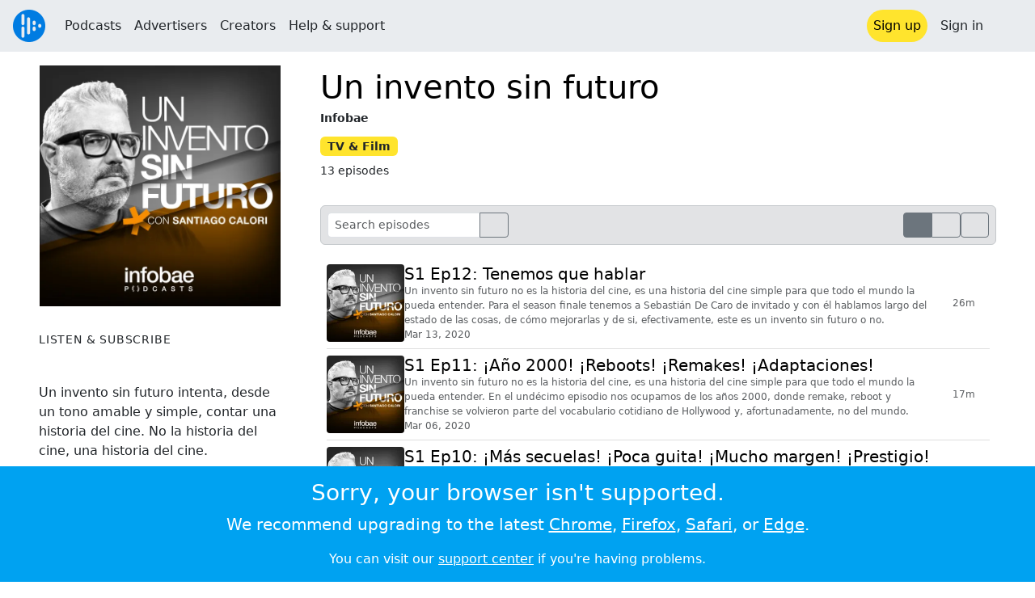

--- FILE ---
content_type: text/html; charset=utf-8
request_url: https://audioboom.com/channels/5011801-un-invento-sin-futuro
body_size: 8737
content:
<!DOCTYPE html>
<html lang="en" class="js-loading" data-cookie-replicas="[{&quot;type&quot;:&quot;essential&quot;,&quot;status&quot;:&quot;on&quot;},{&quot;type&quot;:&quot;statistics&quot;,&quot;status&quot;:&quot;on&quot;},{&quot;type&quot;:&quot;performance&quot;,&quot;status&quot;:&quot;on&quot;},{&quot;type&quot;:&quot;marketing&quot;,&quot;status&quot;:&quot;on&quot;}]">
  <head prefix="og: http://ogp.me/ns#">
  <meta charset="UTF-8">
  <title>Un invento sin futuro</title>
  
  <script nonce="EcXXLvRlRt5R1crpiwlZww==">window.ABNREUM = {"init":{"distributed_tracing":{"enabled":false},"privacy":{"cookies_enabled":false}},"loader_config":{"accountID":"5202","trustKey":"5202","agentID":"186375","licenseKey":"8a803e7a5d","applicationID":"12190"},"info":{"beacon":"bam.nr-data.net","errorBeacon":"bam.nr-data.net","licenseKey":"8a803e7a5d","applicationID":"12190","sa":1,"transactionName":"dQ1bTBRdCQlURE5TCVcMW10KQUoWWVkW","queueTime":60,"applicationTime":40,"agent":""}}; window.ABNREUM.init.obfuscate=[{ regex: /([\w-]{16})[\w-]+/g, replacement: "$1***" }];</script>
  <link rel="stylesheet" href="/assets/packs/css/audioboom_core-6d56c8e7.css" data-turbo-track="reload" nonce="EcXXLvRlRt5R1crpiwlZww==" />
<link rel="stylesheet" href="/assets/packs/css/audioboom_styles-552bf9df.css" data-turbo-track="reload" nonce="EcXXLvRlRt5R1crpiwlZww==" />
  <meta name="csrf-param" content="authenticity_token" />
<meta name="csrf-token" content="Z0lM_QjmkhrgHIa5ftOrr8ywF_HTkQlMMFlj1Mld82DPWaI9WI6UxBG2OptWPN-ueyvaHLTO5I68MuS7UxCUOw" />
  <meta name="action-cable-url" content="/.abcable/" />
  <meta name="csp-nonce" content="EcXXLvRlRt5R1crpiwlZww==" />

  <link href="https://audioboom.com/search_description.xml" rel="search" title="Audioboom search" type="application/opensearchdescription+xml">
<meta content="Audioboom" name="application-name">
<link href="https://audioboom.com/" rel="home" title="Home">
<meta content="48950226243" property="fb:app_id">
<meta content="131487126953919" property="fb:pages">
<meta name="msapplication-TileColor" content="#603CBA">
<meta name="robots" content="max-image-preview:large">
<meta name="turnstile-key" content="0x4AAAAAAAYHJnclqmEvs42W">
<link rel="manifest" href="/site.webmanifest">

  <link rel="apple-touch-icon" sizes="180x180" href="/assets/icons/favicons/apple-touch-icon-3e8a9c1a.png">
<link rel="icon" type="image/png" sizes="32x32" href="/assets/icons/favicons/favicon-32x32-859b0e7a.png">
<link rel="icon" type="image/png" sizes="16x16" href="/assets/icons/favicons/favicon-16x16-6466a8df.png">
<link rel="mask-icon" href="/assets/icons/favicons/safari-pinned-tab-6ed2c570.svg" color="#007BE2">

  <meta content="Un invento sin futuro intenta, desde un tono amable y simple, contar una historia del cine. No la historia del cine, una historia del cine." name="description">
  <meta content="width=device-width, initial-scale=1.0, minimum-scale=1.0, maximum-scale=1.0, user-scalable=0" name="viewport">
  <meta name="theme-color" content="#212529">

  <link rel="alternate" type="application/json+oembed" href="https://audioboom.com/publishing/oembed.json?url=https%3A%2F%2Faudioboom.com%2Fchannels%2F5011801"><link rel="alternate" type="application/xml+oembed" href="https://audioboom.com/publishing/oembed.xml?url=https%3A%2F%2Faudioboom.com%2Fchannels%2F5011801">

  <script data-turbo-track="reload" nonce="EcXXLvRlRt5R1crpiwlZww==">(function(w){
  Object.assign(w, {"boo":{"ENVIRONMENT":"production","HOST":"https://audioboom.com","IMAGE_HOST":"https://audioboom.com","PACKS_URL":"/assets/packs/","gaConfig":{"ga4Profile":"G-TELH26LWRT","host":"audioboom.com"}},"SENTRY_RELEASE":{"id":"7682e2cf4a6320eadc4f4260f0ef8b56d2edd515"}});
  w.catchBootErrors=1;
  var oe=w.onerror;
  w.onerror=function(e){
    if (catchBootErrors) {
      catchBootErrors=0;
      var xhr = new XMLHttpRequest();
      xhr.open("POST", boo.HOST + "/chicken/bbq/scripterror", true);
      xhr.setRequestHeader("Content-Type", "application/x-www-form-urlencoded");
      xhr.send("message="+encodeURIComponent(e || "unknown"));
    }
    oe && oe(e)
  }
})(window);
</script>
<script src="/assets/packs/js/runtime-65cd9a2305f5c1ddad0e.js" data-turbo-track="reload" nonce="EcXXLvRlRt5R1crpiwlZww==" defer="defer"></script>
<script src="/assets/packs/js/95-383b4ce2442353430a67.js" data-turbo-track="reload" nonce="EcXXLvRlRt5R1crpiwlZww==" defer="defer"></script>
<script src="/assets/packs/js/5448-4fec9883811ac2693312.js" data-turbo-track="reload" nonce="EcXXLvRlRt5R1crpiwlZww==" defer="defer"></script>
<script src="/assets/packs/js/application-6a2550c0dcc22a4be4e7.js" data-turbo-track="reload" nonce="EcXXLvRlRt5R1crpiwlZww==" defer="defer"></script>
  <meta name="robots" content="noindex, nofollow"><meta content="website" property="og:type">
<meta content="https://audioboom.com/channels/5011801-un-invento-sin-futuro" property="og:url">
<meta content="Un invento sin futuro" property="og:title">
<meta content="Un invento sin futuro intenta, desde un tono amable y simple, contar una historia del cine. No la historia del cine, una historia del cine." property="og:description">
<link href="https://audioboom.com/channels/5011801-un-invento-sin-futuro" rel="canonical">
<meta content="https://audioboom.com/i/35877903/300x300/c" property="og:image">
<meta content="21184977" property="twitter:site:id">
<meta content="Un invento sin futuro" property="twitter:title">
<meta content="Un invento sin futuro intenta, desde un tono amable y simple, contar una historia del cine. No la historia del cine, una historia del cine." property="twitter:description">
<meta content="player" property="twitter:card">
<meta content="https://embeds.audioboom.com/channels/5011801/embed?link_color=55ACEE&amp;source=twitter_card&amp;utm_content=card&amp;utm_medium=social&amp;utm_source=twitter&amp;v=202301" property="twitter:player">
<meta content="480" property="twitter:player:width">
<meta content="295" property="twitter:player:height">
<meta content="https://audioboom.com/i/35877903/600" property="twitter:image">

<link rel="alternate" type="application/rss+xml" title="Un invento sin futuro" href="https://audioboom.com/channels/5011801.rss" />

</head>

  <body class="" data-platform-params="{&quot;pl&quot;:2,&quot;pv&quot;:4}" data-page-tag="channels/show" data-reporting-tags="{&quot;stream_id&quot;:5011801}" data-ga-vars="{&quot;ga4&quot;:{&quot;logged_in&quot;:&quot;0&quot;,&quot;page_type&quot;:&quot;channels/show&quot;,&quot;is_https&quot;:&quot;1&quot;,&quot;stream_id&quot;:5011801,&quot;category_id&quot;:293},&quot;actions&quot;:null}">
    <ab-redux style="display:none" translate="no">{"webUser":null}</ab-redux>    
    <div id="page-wrapper" class="viewport-filler">
      


      
      <div class="pos-rel public-ugc-pages-theme">
<div class="shared-header theme-styling-hook" style="z-index: 100">
<div class="navbar header-container navbar-light">
<div class="df d-md-none align-items-center w-100">
<div class="mra"><a href="/"><img alt="Audioboom logo" class="clefable-header-logo-image" style="width: auto;" src="/assets/white_typeface_and_logo_blue-2a1d64b9.png" /></a></div>
<div aria-controls="offcanvas-menu" aria-expanded="false" aria-haspopup="menu" aria-label="Toggle navigation" class="navbar-toggler pas me-1" data-bs-target="#offcanvas-menu" data-bs-toggle="offcanvas" role="button" style="line-height: 1">
<i class="fa-solid fa-bars"></i>
<span>Menu</span>
</div>
</div>
<nav aria-label="Main menu" class="d-none d-md-flex align-items-center w-100">
<a href="/"><img alt="Audioboom logo" class="clefable-header-logo-image" style="width: auto;" src="/assets/ab_logo_standard_icon_new80-770a1b7f.png" /></a>
<ul class="navbar-nav mra" style="flex-direction: row; align-items: center;">
<li class="nav-item">
<a class="text-nowrap nav-link" href="/podcasts">Podcasts</a>
</li>
<li class="nav-item">
<a class="text-nowrap nav-link" href="/advertisers">Advertisers</a>
</li>
<li class="nav-item">
<a class="text-nowrap nav-link" href="/hosting">Creators</a>
</li>
<li class="nav-item">
<a class="text-nowrap nav-link" data-turbo="false" href="https://audioboom.com/support">Help &amp; support</a>
</li>
</ul>
<ul class="navbar-nav flex-row align-items-center gap-1">
<li class="nav-item mrs">
<a class="nav-link nav-link--highlight-btn btn-brand-01" href="/signup?redirect=https%3A%2F%2Faudioboom.com%2Fchannels%2F5011801-un-invento-sin-futuro">
Sign up
</a>
</li>
<li class="nav-item">
<a class="nav-link" href="/login?redirect=https%3A%2F%2Faudioboom.com%2Fchannels%2F5011801-un-invento-sin-futuro">
Sign in
</a>
</li>

<li class="nav-item">
<a aria-label="Open search form" class="js-toggle-search-button nav-link mx-1" role="button">
<i aria-hidden="true" class="fa fa-magnifying-glass"></i>
</a>
</li>
</ul>
</nav>
</div>
<div class="pos-rel">
<ab-redux style="display:none" translate="no">{"flashNotices":[]}</ab-redux>
<ab-react data-react-class="FlashNotices" data-react-props="{&quot;flashStyle&quot;:&quot;toast&quot;}" data-react-redux="true" id="js-flash-container"><div class="toast-container boom-toast-container end-0 p-3">
</div>
</ab-react></div>

</div>
</div>
<div class="offcanvas offcanvas-end" id="offcanvas-menu" style="background: rgba(255,255,255,0.95)" tabindex="-1">
<a aria-disabled class="hidden" href="#"></a>
<div class="offcanvas-header">
<div class="w-100">
<div aria-label="Close" class="btn-close mla" data-bs-dismiss="offcanvas" role="button"></div>
<a href="https://audioboom.com/"><img class="clefable-header-logo-image m-0" src="/assets/ab_logo_black_icon_new80-4170ebee.png" />
</a></div>
</div>
<nav aria-label="Main menu" class="offcanvas-body suppress-underlines">
<div class="mbm"><a href="/podcasts">Podcasts</a></div>
<div class="mbm"><a href="/advertisers">Advertisers</a></div>
<div class="mbm"><a href="/hosting">Creators</a></div>
<div class="mbm"><a data-turbo="false" href="https://audioboom.com/support">Help &amp; support</a></div>
<div>
<a aria-label="Open search form" class="js-toggle-search-button" role="button">
<i aria-hidden="true" class="fa fa-magnifying-glass"></i>
Search podcasts
</a>
</div>
<div class="mvm dropdown-divider"></div>
<div class="mbm">
<a href="/signup?redirect=https%3A%2F%2Faudioboom.com%2Fchannels%2F5011801-un-invento-sin-futuro">Sign up</a>
</div>
<div class="mbm">
<a href="/login?redirect=https%3A%2F%2Faudioboom.com%2Fchannels%2F5011801-un-invento-sin-futuro">Sign in</a>
</div>
</nav>
</div>


      

      <div id="page" class="maybe-flex-column l-flex-aut">
          <div class="container-fluid maxwidth-xxl px-3 px-md-4 px-lg-5 mtm"><div data-model-class="channel" data-model-id="5011801" data-model-name="Un invento sin futuro">

<div class="Podcast-page-grid gap-3 gap-sm-4 gap-md-5 mbl">
<div class="Podcast-page-grid__md-left display-contents d-md-block">
<div class="Podcast-page-grid__sm-left">
<img title="Un invento sin futuro" alt="Podcast logo" srcset="https://audioboom.com/i/35877903/75x75/c 75w, https://audioboom.com/i/35877903/150x150/c 150w, https://audioboom.com/i/35877903/300x300/c 300w, https://audioboom.com/i/35877903/600x600/c 600w, https://audioboom.com/i/35877903/1400x1400/c 1400w" sizes="(max-width: 1600px) 25vw, 400px" style="background-color: #37302b" class="js-img-bg ratio-square w-100 h-auto mbl border border-white" src="https://audioboom.com/i/35877903/1400x1400/c" width="300" height="300" />
</div>
<div class="Podcast-page-grid__deets">
<div class="vstack gap-4">
<h5 class="small text-uppercase uppercase-letterspace">Listen &amp; subscribe</h5>
<ab-react data-react-class="ServiceList" data-react-props="{&quot;services&quot;:[{&quot;name&quot;:&quot;apple_podcasts&quot;,&quot;url&quot;:&quot;https://podcasts.apple.com/us/podcast/podcast-3/id1488758321?uo=4&quot;,&quot;label&quot;:&quot;Apple Podcasts&quot;},{&quot;name&quot;:&quot;rss&quot;,&quot;url&quot;:&quot;https://audioboom.com/channels/5011801.rss&quot;,&quot;label&quot;:&quot;RSS&quot;},{&quot;name&quot;:&quot;spotify&quot;,&quot;url&quot;:&quot;https://open.spotify.com/show/2AOa7BQPajXFXnpDVLyZBS&quot;,&quot;label&quot;:&quot;Spotify&quot;},{&quot;name&quot;:&quot;deezer&quot;,&quot;url&quot;:&quot;http://www.deezer.com/show/689882&quot;,&quot;label&quot;:&quot;Deezer&quot;}],&quot;podcastName&quot;:&quot;Un invento sin futuro&quot;}"><div style="height: 38px"></div></ab-react>
<div class="user-html-content-container text-break">
<p>Un invento sin futuro intenta, desde un tono amable y simple, contar una historia del cine. No la historia del cine, una historia del cine.</p>

<p>Durante años que quisieron hacer creer que el cine era una arte elevado y para unos pocos, un concpeto que no podría ser menos cierto. El cine es un fino balance entre arte y entretenimiento y así es como queremos encararlo: haciendo un recorrido desde cómo se entetenían los cavernícolas hasta las películas de superhéroes, con todo lo que pasó en el medio para que terminemos más o menos en la misma.</p>

</div>
<div class="qa-url" data-track-link-click="{&quot;category&quot;:&quot;outgoing web link&quot;,&quot;action&quot;:&quot;/channel sidebar&quot;,&quot;label&quot;:&quot;channel website&quot;}">
<a target="_blank" rel="noopener " title="https://www.infobae.com/podcasts" class="small underline emphasis" href="https://www.infobae.com/podcasts">www.infobae.com/podcasts</a>
</div>
</div>

</div>
</div>
<div class="Podcast-page-grid__md-right display-contents d-md-block">
<div class="Podcast-page-grid__sm-right">
<h1 class="mtn mt-md-1">
<a class="text-decoration-none" href="/channels/5011801-un-invento-sin-futuro">Un invento sin futuro</a>
</h1>
<div class="f7 fw-bold pos-rel" style="top: -0.25rem;">
Infobae 
</div>
<div class="mvs">
<span class="f7 badge bg-yellow text-dark">
TV &amp; Film
</span>
</div>
<div class="f7 mbm">
13 episodes
</div>
</div>
<div class="Podcast-page-grid__main mtl mbl">
<div>
</div>
<turbo-frame id="audio-clips-table" target="_top"><div class="rounded border border-secondary-subtle df bg-secondary-subtle pas">
<form action="https://audioboom.com/channels/5011801-un-invento-sin-futuro" accept-charset="UTF-8" method="get">
<div class="input-group input-group-sm">
<input type="search" name="search" id="search" placeholder="Search episodes" data-hide-clear-x="1" class="form-control" style="max-width: 21ch" />
<button aria-label="search" class="btn btn-outline-secondary">
<i class="fa-solid fa-magnifying-glass"></i>
</button>
</div>
</form><div class="df align-items-center gap-2 mla">
<div class="btn-group btn-group-sm">
<a class="btn btn-outline-secondary btn-sm active" data-turbo-frame="_self" href="/channels/5011801-un-invento-sin-futuro?list=1"><i class="fa-solid fa-list"></i></a>
<a class="btn btn-outline-secondary btn-sm" data-turbo-frame="_self" href="/channels/5011801-un-invento-sin-futuro?list=0"><i class="fa-solid fa-qrcode"></i></a>
</div>
<a class="btn btn-outline-secondary btn-sm" data-turbo-frame="_self" href="/channels/5011801-un-invento-sin-futuro?order=asc"><i class="fa-solid fa-arrow-up-wide-short"></i></a>
</div>
</div>

<div class="js-clip-list-for-seasoning hide-first-hr mtm" style="min-height: 10em;">
<turbo-frame class="container-inline" id="audio_clips_list" target="_top"><hr class="mvn mhs text-black-50 opacity-25">
<div class="card rounded-0 border-0 pas qa-audio-clip-overview" style="--bs-card-bg: transparent;">
<a class="text-decoration-none" href="/posts/7530420-tenemos-que-hablar"><div class="Episode-list-grid card-body pan">
<div class="l-flex align-items-baseline gap-2 gap-md-3">
<img srcset="https://audioboom.com/i/36100226/75x75/c 75w, https://audioboom.com/i/36100226/150x150/c 150w, https://audioboom.com/i/36100226/300x300/c 300w, https://audioboom.com/i/36100226/600x600/c 600w, https://audioboom.com/i/36100226/1400x1400/c 1400w" sizes="(max-width: 400px) 64px, 96px" style="background-color: #37302b; max-width: 96px; width: 15cqw;" class="js-img-bg ratio-square rounded-1" loading="lazy" src="https://audioboom.com/i/36100226/1400x1400/c" />
<div class="vstack gap-1 my-auto">
<h5 class="text-line-clamp text-line-clamp-3 balanced-h fs-6 fs-5-lg fw-normal mb-0">
S1 Ep12: Tenemos que hablar
</h5>
<div class="text-line-clamp text-line-clamp-3 balanced-p fs-8 text-muted text-break">
Un invento sin futuro no es la historia del cine, es una historia del cine simple para que todo el mundo la pueda entender.
Para el season finale tenemos a Sebastián De Caro de invitado y con él hablamos largo del estado de las cosas, de cómo mejorarlas y de si, efectivamente, este es un invento sin futuro o no.
</div>
<div class="text-muted df align-items-baseline gap-2 fs-8">
<span class="numeric-tabular d-sm-none">
26m
</span>
<span class="d-sm-none">
&bull;
</span>
<span><span class="js-time" data-epochtime="1584125034" data-format="short_date">Mar 13, 2020</span></span>
</div>
</div>
</div>
<div class="d-none d-sm-grid" style="justify-self: center; align-items: center;">
<div class="fs-8 numeric-tabular text-nowrap text-muted phs">
26m
</div>
</div>
</div>
</a></div>
<hr class="mvn mhs text-black-50 opacity-25">
<div class="card rounded-0 border-0 pas qa-audio-clip-overview" style="--bs-card-bg: transparent;">
<a class="text-decoration-none" href="/posts/7524134-ano-2000-reboots-remakes-adaptaciones"><div class="Episode-list-grid card-body pan">
<div class="l-flex align-items-baseline gap-2 gap-md-3">
<img srcset="https://audioboom.com/i/36100226/75x75/c 75w, https://audioboom.com/i/36100226/150x150/c 150w, https://audioboom.com/i/36100226/300x300/c 300w, https://audioboom.com/i/36100226/600x600/c 600w, https://audioboom.com/i/36100226/1400x1400/c 1400w" sizes="(max-width: 400px) 64px, 96px" style="background-color: #37302b; max-width: 96px; width: 15cqw;" class="js-img-bg ratio-square rounded-1" loading="lazy" src="https://audioboom.com/i/36100226/1400x1400/c" />
<div class="vstack gap-1 my-auto">
<h5 class="text-line-clamp text-line-clamp-3 balanced-h fs-6 fs-5-lg fw-normal mb-0">
S1 Ep11: ¡Año 2000! ¡Reboots! ¡Remakes! ¡Adaptaciones!
</h5>
<div class="text-line-clamp text-line-clamp-3 balanced-p fs-8 text-muted text-break">
Un invento sin futuro no es la historia del cine, es una historia del cine simple para que todo el mundo la pueda entender.
En el undécimo episodio nos ocupamos de los años 2000, donde remake, reboot y franchise se volvieron parte del vocabulario cotidiano de Hollywood y, afortunadamente, no del mundo.
</div>
<div class="text-muted df align-items-baseline gap-2 fs-8">
<span class="numeric-tabular d-sm-none">
17m
</span>
<span class="d-sm-none">
&bull;
</span>
<span><span class="js-time" data-epochtime="1583513133" data-format="short_date">Mar 06, 2020</span></span>
</div>
</div>
</div>
<div class="d-none d-sm-grid" style="justify-self: center; align-items: center;">
<div class="fs-8 numeric-tabular text-nowrap text-muted phs">
17m
</div>
</div>
</div>
</a></div>
<hr class="mvn mhs text-black-50 opacity-25">
<div class="card rounded-0 border-0 pas qa-audio-clip-overview" style="--bs-card-bg: transparent;">
<a class="text-decoration-none" href="/posts/7517873-mas-secuelas-poca-guita-mucho-margen-prestigio"><div class="Episode-list-grid card-body pan">
<div class="l-flex align-items-baseline gap-2 gap-md-3">
<img srcset="https://audioboom.com/i/36100226/75x75/c 75w, https://audioboom.com/i/36100226/150x150/c 150w, https://audioboom.com/i/36100226/300x300/c 300w, https://audioboom.com/i/36100226/600x600/c 600w, https://audioboom.com/i/36100226/1400x1400/c 1400w" sizes="(max-width: 400px) 64px, 96px" style="background-color: #37302b; max-width: 96px; width: 15cqw;" class="js-img-bg ratio-square rounded-1" loading="lazy" src="https://audioboom.com/i/36100226/1400x1400/c" />
<div class="vstack gap-1 my-auto">
<h5 class="text-line-clamp text-line-clamp-3 balanced-h fs-6 fs-5-lg fw-normal mb-0">
S1 Ep10: ¡Más secuelas! ¡Poca guita! ¡Mucho margen! ¡Prestigio!
</h5>
<div class="text-line-clamp text-line-clamp-3 balanced-p fs-8 text-muted text-break">
Un invento sin futuro no es la historia del cine, es una historia del cine simple para que todo el mundo la pueda entender.
En el décimo episodio nos ocupamos de los años noventa en Hollywood y en el mundo, con esa vuelta a la vida del New Hollywood, los autores y las películas &quot;chiquitas&quot; que terminaron siendo enormes.
</div>
<div class="text-muted df align-items-baseline gap-2 fs-8">
<span class="numeric-tabular d-sm-none">
17m
</span>
<span class="d-sm-none">
&bull;
</span>
<span><span class="js-time" data-epochtime="1582907557" data-format="short_date">Feb 28, 2020</span></span>
</div>
</div>
</div>
<div class="d-none d-sm-grid" style="justify-self: center; align-items: center;">
<div class="fs-8 numeric-tabular text-nowrap text-muted phs">
17m
</div>
</div>
</div>
</a></div>
<hr class="mvn mhs text-black-50 opacity-25">
<div class="card rounded-0 border-0 pas qa-audio-clip-overview" style="--bs-card-bg: transparent;">
<a class="text-decoration-none" href="/posts/7511336-secuelas-musculosos-comedias-milicos-buenos"><div class="Episode-list-grid card-body pan">
<div class="l-flex align-items-baseline gap-2 gap-md-3">
<img srcset="https://audioboom.com/i/36100226/75x75/c 75w, https://audioboom.com/i/36100226/150x150/c 150w, https://audioboom.com/i/36100226/300x300/c 300w, https://audioboom.com/i/36100226/600x600/c 600w, https://audioboom.com/i/36100226/1400x1400/c 1400w" sizes="(max-width: 400px) 64px, 96px" style="background-color: #37302b; max-width: 96px; width: 15cqw;" class="js-img-bg ratio-square rounded-1" loading="lazy" src="https://audioboom.com/i/36100226/1400x1400/c" />
<div class="vstack gap-1 my-auto">
<h5 class="text-line-clamp text-line-clamp-3 balanced-h fs-6 fs-5-lg fw-normal mb-0">
S1 Ep9:  ¡Secuelas! ¡Musculosos! ¡Comedias! ¡Milicos buenos!
</h5>
<div class="text-line-clamp text-line-clamp-3 balanced-p fs-8 text-muted text-break">
Un invento sin futuro no es la historia del cine, es una historia del cine simple para que todo el mundo la pueda entender.
En el noveno episodio nos ocupamos de la era del Blockbuster, donde los grandes estudios decidieron que era mejor hacer una película grande y más cara que muchas más baratas y medio que arruinaron el cine para siempre.
</div>
<div class="text-muted df align-items-baseline gap-2 fs-8">
<span class="numeric-tabular d-sm-none">
20m
</span>
<span class="d-sm-none">
&bull;
</span>
<span><span class="js-time" data-epochtime="1582305511" data-format="short_date">Feb 21, 2020</span></span>
</div>
</div>
</div>
<div class="d-none d-sm-grid" style="justify-self: center; align-items: center;">
<div class="fs-8 numeric-tabular text-nowrap text-muted phs">
20m
</div>
</div>
</div>
</a></div>
<hr class="mvn mhs text-black-50 opacity-25">
<div class="card rounded-0 border-0 pas qa-audio-clip-overview" style="--bs-card-bg: transparent;">
<a class="text-decoration-none" href="/posts/7505280-sexo-drogas-violencia-autores"><div class="Episode-list-grid card-body pan">
<div class="l-flex align-items-baseline gap-2 gap-md-3">
<img srcset="https://audioboom.com/i/36100226/75x75/c 75w, https://audioboom.com/i/36100226/150x150/c 150w, https://audioboom.com/i/36100226/300x300/c 300w, https://audioboom.com/i/36100226/600x600/c 600w, https://audioboom.com/i/36100226/1400x1400/c 1400w" sizes="(max-width: 400px) 64px, 96px" style="background-color: #37302b; max-width: 96px; width: 15cqw;" class="js-img-bg ratio-square rounded-1" loading="lazy" src="https://audioboom.com/i/36100226/1400x1400/c" />
<div class="vstack gap-1 my-auto">
<h5 class="text-line-clamp text-line-clamp-3 balanced-h fs-6 fs-5-lg fw-normal mb-0">
S1 Ep8: ¡Sexo! ¡Drogas! ¡Violencia! ¡Autores!
</h5>
<div class="text-line-clamp text-line-clamp-3 balanced-p fs-8 text-muted text-break">
Un invento sin futuro no es la historia del cine, es una historia del cine simple para que todo el mundo la pueda entender.
En el octavo episodio nos ocupamos nos ocupamos del New Hollywood, ese momento donde los estudios le dieron el control a los directores jóvenes y de sus contraplanos europeos con el spaghetti western, el giallo y varias cosas más.
</div>
<div class="text-muted df align-items-baseline gap-2 fs-8">
<span class="numeric-tabular d-sm-none">
21m
</span>
<span class="d-sm-none">
&bull;
</span>
<span><span class="js-time" data-epochtime="1581698151" data-format="short_date">Feb 14, 2020</span></span>
</div>
</div>
</div>
<div class="d-none d-sm-grid" style="justify-self: center; align-items: center;">
<div class="fs-8 numeric-tabular text-nowrap text-muted phs">
21m
</div>
</div>
</div>
</a></div>
<hr class="mvn mhs text-black-50 opacity-25">
<div class="card rounded-0 border-0 pas qa-audio-clip-overview" style="--bs-card-bg: transparent;">
<a class="text-decoration-none" href="/posts/7498931-vanguardias-vanguardias-vanguardias-vanguardias-por-todos-lados"><div class="Episode-list-grid card-body pan">
<div class="l-flex align-items-baseline gap-2 gap-md-3">
<img srcset="https://audioboom.com/i/35890219/75x75/c 75w, https://audioboom.com/i/35890219/150x150/c 150w, https://audioboom.com/i/35890219/300x300/c 300w, https://audioboom.com/i/35890219/600x600/c 600w, https://audioboom.com/i/35890219/1400x1400/c 1400w" sizes="(max-width: 400px) 64px, 96px" style="background-color: #37302b; max-width: 96px; width: 15cqw;" class="js-img-bg ratio-square rounded-1" loading="lazy" src="https://audioboom.com/i/35890219/1400x1400/c" />
<div class="vstack gap-1 my-auto">
<h5 class="text-line-clamp text-line-clamp-3 balanced-h fs-6 fs-5-lg fw-normal mb-0">
S1 Ep7:  ¡Vanguardias! ¡Vanguardias! ¡Vanguardias! ¡Vanguardias por todos lados!
</h5>
<div class="text-line-clamp text-line-clamp-3 balanced-p fs-8 text-muted text-break">
Un invento sin futuro no es la historia del cine, es una historia del cine simple para que todo el mundo la pueda entender.
En el séptimo episodio nos ocupamos de las vanguardias que despertaron en Europa y el resto del mundo después de la aparición del neorealismo italiano y la novuelle vague: una vuelta al mundo con parada hasta en Buenos Aires.
</div>
<div class="text-muted df align-items-baseline gap-2 fs-8">
<span class="numeric-tabular d-sm-none">
21m
</span>
<span class="d-sm-none">
&bull;
</span>
<span><span class="js-time" data-epochtime="1581093288" data-format="short_date">Feb 07, 2020</span></span>
</div>
</div>
</div>
<div class="d-none d-sm-grid" style="justify-self: center; align-items: center;">
<div class="fs-8 numeric-tabular text-nowrap text-muted phs">
21m
</div>
</div>
</div>
</a></div>
<hr class="mvn mhs text-black-50 opacity-25">
<div class="card rounded-0 border-0 pas qa-audio-clip-overview" style="--bs-card-bg: transparent;">
<a class="text-decoration-none" href="/posts/7492945-decadencia-televisores-comunistas-nouvelle-vague"><div class="Episode-list-grid card-body pan">
<div class="l-flex align-items-baseline gap-2 gap-md-3">
<img srcset="https://audioboom.com/i/35890219/75x75/c 75w, https://audioboom.com/i/35890219/150x150/c 150w, https://audioboom.com/i/35890219/300x300/c 300w, https://audioboom.com/i/35890219/600x600/c 600w, https://audioboom.com/i/35890219/1400x1400/c 1400w" sizes="(max-width: 400px) 64px, 96px" style="background-color: #37302b; max-width: 96px; width: 15cqw;" class="js-img-bg ratio-square rounded-1" loading="lazy" src="https://audioboom.com/i/35890219/1400x1400/c" />
<div class="vstack gap-1 my-auto">
<h5 class="text-line-clamp text-line-clamp-3 balanced-h fs-6 fs-5-lg fw-normal mb-0">
S1 Ep6: ¡Decadencia! ¡Televisores! ¡Comunistas! ¡Nouvelle vague!
</h5>
<div class="text-line-clamp text-line-clamp-3 balanced-p fs-8 text-muted text-break">
Un invento sin futuro no es la historia del cine, es una historia del cine simple para que todo el mundo la pueda entender.
En el sexto episodio hablamos de la cruzada anticomunista en Hollywood y sus consecuencias, de la amenaza de la televisión y los inventos que aparecieron para combatirla y de las vanguardias europeas, con el neorealismo italiano y la nouvelle vague francesa a la cabeza.
</div>
<div class="text-muted df align-items-baseline gap-2 fs-8">
<span class="numeric-tabular d-sm-none">
20m
</span>
<span class="d-sm-none">
&bull;
</span>
<span><span class="js-time" data-epochtime="1580490731" data-format="short_date">Jan 31, 2020</span></span>
</div>
</div>
</div>
<div class="d-none d-sm-grid" style="justify-self: center; align-items: center;">
<div class="fs-8 numeric-tabular text-nowrap text-muted phs">
20m
</div>
</div>
</div>
</a></div>
<hr class="mvn mhs text-black-50 opacity-25">
<div class="card rounded-0 border-0 pas qa-audio-clip-overview" style="--bs-card-bg: transparent;">
<a class="text-decoration-none" href="/posts/7486916-moralidad-guerras-nazis-orson-welles"><div class="Episode-list-grid card-body pan">
<div class="l-flex align-items-baseline gap-2 gap-md-3">
<img srcset="https://audioboom.com/i/35890219/75x75/c 75w, https://audioboom.com/i/35890219/150x150/c 150w, https://audioboom.com/i/35890219/300x300/c 300w, https://audioboom.com/i/35890219/600x600/c 600w, https://audioboom.com/i/35890219/1400x1400/c 1400w" sizes="(max-width: 400px) 64px, 96px" style="background-color: #37302b; max-width: 96px; width: 15cqw;" class="js-img-bg ratio-square rounded-1" loading="lazy" src="https://audioboom.com/i/35890219/1400x1400/c" />
<div class="vstack gap-1 my-auto">
<h5 class="text-line-clamp text-line-clamp-3 balanced-h fs-6 fs-5-lg fw-normal mb-0">
S1 Ep5: ¡Moralidad! ¡Guerras! ¡Nazis! ¡Orson Welles!
</h5>
<div class="text-line-clamp text-line-clamp-3 balanced-p fs-8 text-muted text-break">
Un invento sin futuro no es la historia del cine, es una historia del cine simple para que todo el mundo la pueda entender.
En el quinto episodio hablamos del impacto que tuvieron, por un lado, el Código Hays en Hollywood y la Segunda Guerra Mundial en el cine europeo, además de de los pocos genios que lograron, a pesar de todo, hacer grandes películas.
</div>
<div class="text-muted df align-items-baseline gap-2 fs-8">
<span class="numeric-tabular d-sm-none">
25m
</span>
<span class="d-sm-none">
&bull;
</span>
<span><span class="js-time" data-epochtime="1579876867" data-format="short_date">Jan 24, 2020</span></span>
</div>
</div>
</div>
<div class="d-none d-sm-grid" style="justify-self: center; align-items: center;">
<div class="fs-8 numeric-tabular text-nowrap text-muted phs">
25m
</div>
</div>
</div>
</a></div>
<hr class="mvn mhs text-black-50 opacity-25">
<div class="card rounded-0 border-0 pas qa-audio-clip-overview" style="--bs-card-bg: transparent;">
<a class="text-decoration-none" href="/posts/7481385-sonido-color-problemas"><div class="Episode-list-grid card-body pan">
<div class="l-flex align-items-baseline gap-2 gap-md-3">
<img srcset="https://audioboom.com/i/35890219/75x75/c 75w, https://audioboom.com/i/35890219/150x150/c 150w, https://audioboom.com/i/35890219/300x300/c 300w, https://audioboom.com/i/35890219/600x600/c 600w, https://audioboom.com/i/35890219/1400x1400/c 1400w" sizes="(max-width: 400px) 64px, 96px" style="background-color: #37302b; max-width: 96px; width: 15cqw;" class="js-img-bg ratio-square rounded-1" loading="lazy" src="https://audioboom.com/i/35890219/1400x1400/c" />
<div class="vstack gap-1 my-auto">
<h5 class="text-line-clamp text-line-clamp-3 balanced-h fs-6 fs-5-lg fw-normal mb-0">
S1 Ep4: ¡Sonido! ¡Color! ¡Problemas!
</h5>
<div class="text-line-clamp text-line-clamp-3 balanced-p fs-8 text-muted text-break">
Un invento sin futuro no es la historia del cine, es una historia del cine simple para que todo el mundo la pueda entender.
En el cuarto episodio hablamos de la implementación del sonido y el color y la andanada de problemas que trajeron dos inventos que hoy damos por seguros. Una de cal y una de arena: además de los problemas, analizamos los cambios narrativos que trajeron, y le vemos la punti...
</div>
<div class="text-muted df align-items-baseline gap-2 fs-8">
<span class="numeric-tabular d-sm-none">
20m
</span>
<span class="d-sm-none">
&bull;
</span>
<span><span class="js-time" data-epochtime="1579286580" data-format="short_date">Jan 17, 2020</span></span>
</div>
</div>
</div>
<div class="d-none d-sm-grid" style="justify-self: center; align-items: center;">
<div class="fs-8 numeric-tabular text-nowrap text-muted phs">
20m
</div>
</div>
</div>
</a></div>
<hr class="mvn mhs text-black-50 opacity-25">
<div class="card rounded-0 border-0 pas qa-audio-clip-overview" style="--bs-card-bg: transparent;">
<a class="text-decoration-none" href="/posts/7471169-guerras-alemanes-rusos-y-todo-lo-del-medio"><div class="Episode-list-grid card-body pan">
<div class="l-flex align-items-baseline gap-2 gap-md-3">
<img srcset="https://audioboom.com/i/35890219/75x75/c 75w, https://audioboom.com/i/35890219/150x150/c 150w, https://audioboom.com/i/35890219/300x300/c 300w, https://audioboom.com/i/35890219/600x600/c 600w, https://audioboom.com/i/35890219/1400x1400/c 1400w" sizes="(max-width: 400px) 64px, 96px" style="background-color: #37302b; max-width: 96px; width: 15cqw;" class="js-img-bg ratio-square rounded-1" loading="lazy" src="https://audioboom.com/i/35890219/1400x1400/c" />
<div class="vstack gap-1 my-auto">
<h5 class="text-line-clamp text-line-clamp-3 balanced-h fs-6 fs-5-lg fw-normal mb-0">
S1 Ep3: Guerras, alemanes, rusos y todo lo del medio
</h5>
<div class="text-line-clamp text-line-clamp-3 balanced-p fs-8 text-muted text-break">
Un invento sin futuro no es la historia del cine, es una historia del cine simple para que todo el mundo la pueda entender.
En el tercer episodio, los productores independientes se mudan a una ciudad en medio de la llamada Hollywood, al tiempo que Europa entra en guerra y se distrae un poco. Los alemanes y los rusos hacen un aporte tan significativo que iba a entrar en la historia y los norteam...
</div>
<div class="text-muted df align-items-baseline gap-2 fs-8">
<span class="numeric-tabular d-sm-none">
20m
</span>
<span class="d-sm-none">
&bull;
</span>
<span><span class="js-time" data-epochtime="1578682800" data-format="short_date">Jan 10, 2020</span></span>
</div>
</div>
</div>
<div class="d-none d-sm-grid" style="justify-self: center; align-items: center;">
<div class="fs-8 numeric-tabular text-nowrap text-muted phs">
20m
</div>
</div>
</div>
</a></div>
<hr class="mvn mhs text-black-50 opacity-25">
<div class="card rounded-0 border-0 pas qa-audio-clip-overview" style="--bs-card-bg: transparent;">
<a class="text-decoration-none" href="/posts/7469740-esto-se-parece-un-poco-mas-al-cine"><div class="Episode-list-grid card-body pan">
<div class="l-flex align-items-baseline gap-2 gap-md-3">
<img srcset="https://audioboom.com/i/35890219/75x75/c 75w, https://audioboom.com/i/35890219/150x150/c 150w, https://audioboom.com/i/35890219/300x300/c 300w, https://audioboom.com/i/35890219/600x600/c 600w, https://audioboom.com/i/35890219/1400x1400/c 1400w" sizes="(max-width: 400px) 64px, 96px" style="background-color: #37302b; max-width: 96px; width: 15cqw;" class="js-img-bg ratio-square rounded-1" loading="lazy" src="https://audioboom.com/i/35890219/1400x1400/c" />
<div class="vstack gap-1 my-auto">
<h5 class="text-line-clamp text-line-clamp-3 balanced-h fs-6 fs-5-lg fw-normal mb-0">
S1 Ep2: Esto se parece un poco más al cine
</h5>
<div class="text-line-clamp text-line-clamp-3 balanced-p fs-8 text-muted text-break">
Un invento sin futuro no es la historia del cine, es una historia del cine simple para que todo el mundo la pueda entender.
En el segundo episodio Estados Unidos y Francia sigue palmo a palmo, aparecen los primeros que entienden al cine como un arte aparte, el público se empieza a interesar en la historia y no en la novedad y todos se siguen peleando como en el Año Nuevo de una familia conflict...
</div>
<div class="text-muted df align-items-baseline gap-2 fs-8">
<span class="numeric-tabular d-sm-none">
15m
</span>
<span class="d-sm-none">
&bull;
</span>
<span><span class="js-time" data-epochtime="1578077936" data-format="short_date">Jan 03, 2020</span></span>
</div>
</div>
</div>
<div class="d-none d-sm-grid" style="justify-self: center; align-items: center;">
<div class="fs-8 numeric-tabular text-nowrap text-muted phs">
15m
</div>
</div>
</div>
</a></div>
<hr class="mvn mhs text-black-50 opacity-25">
<div class="card rounded-0 border-0 pas qa-audio-clip-overview" style="--bs-card-bg: transparent;">
<a class="text-decoration-none" href="/posts/7464236-esto-no-es-cine"><div class="Episode-list-grid card-body pan">
<div class="l-flex align-items-baseline gap-2 gap-md-3">
<img srcset="https://audioboom.com/i/35890219/75x75/c 75w, https://audioboom.com/i/35890219/150x150/c 150w, https://audioboom.com/i/35890219/300x300/c 300w, https://audioboom.com/i/35890219/600x600/c 600w, https://audioboom.com/i/35890219/1400x1400/c 1400w" sizes="(max-width: 400px) 64px, 96px" style="background-color: #37302b; max-width: 96px; width: 15cqw;" class="js-img-bg ratio-square rounded-1" loading="lazy" src="https://audioboom.com/i/35890219/1400x1400/c" />
<div class="vstack gap-1 my-auto">
<h5 class="text-line-clamp text-line-clamp-3 balanced-h fs-6 fs-5-lg fw-normal mb-0">
S1 Ep1: Esto no es cine 
</h5>
<div class="text-line-clamp text-line-clamp-3 balanced-p fs-8 text-muted text-break">
Un invento sin futuro no es la historia del cine, es una historia del cine simple para que todo el mundo la pueda entender.
En el primer episodio vamos de la época de las cavernas hasta poco antes de la invención del cine. Un montón de locos e inventores llegan a muchas conclusiones y se pelean por quién es el padre de la criatura, muy a pesar de que no le ven mucha capacidad de sobrevida. 
</div>
<div class="text-muted df align-items-baseline gap-2 fs-8">
<span class="numeric-tabular d-sm-none">
17m
</span>
<span class="d-sm-none">
&bull;
</span>
<span><span class="js-time" data-epochtime="1577466000" data-format="short_date">Dec 27, 2019</span></span>
</div>
</div>
</div>
<div class="d-none d-sm-grid" style="justify-self: center; align-items: center;">
<div class="fs-8 numeric-tabular text-nowrap text-muted phs">
17m
</div>
</div>
</div>
</a></div>
<hr class="mvn mhs text-black-50 opacity-25">
<div class="card rounded-0 border-0 pas qa-audio-clip-overview" style="--bs-card-bg: transparent;">
<a class="text-decoration-none" href="/posts/7461722-un-invento-sin-futuro"><div class="Episode-list-grid card-body pan">
<div class="l-flex align-items-baseline gap-2 gap-md-3">
<img srcset="https://audioboom.com/i/35877905/75x75/c 75w, https://audioboom.com/i/35877905/150x150/c 150w, https://audioboom.com/i/35877905/300x300/c 300w, https://audioboom.com/i/35877905/600x600/c 600w, https://audioboom.com/i/35877905/1400x1400/c 1400w" sizes="(max-width: 400px) 64px, 96px" style="background-color: #37302b; max-width: 96px; width: 15cqw;" class="js-img-bg ratio-square rounded-1" loading="lazy" src="https://audioboom.com/i/35877905/1400x1400/c" />
<div class="vstack gap-1 my-auto">
<h5 class="text-line-clamp text-line-clamp-3 balanced-h fs-6 fs-5-lg fw-normal mb-0">
S1: Un Invento sin Futuro
</h5>
<div class="text-muted df align-items-baseline gap-2 fs-8">
<span class="numeric-tabular d-sm-none">
10s
</span>
<span class="d-sm-none">
&bull;
</span>
<span><span class="js-time" data-epochtime="1577104842" data-format="short_date">Dec 23, 2019</span></span>
</div>
</div>
</div>
<div class="d-none d-sm-grid" style="justify-self: center; align-items: center;">
<div class="fs-8 numeric-tabular text-nowrap text-muted phs">
10s
</div>
</div>
</div>
</a></div>

</turbo-frame></div>
</turbo-frame>
</div>
</div>
</div>
</div>
</div>
      </div>

        <footer class="qa-page-footer clefable-footer pal suppress-underlines">
<div class="container mw7">
<div class="footer-content-wrapper footer-links mt-md-3 mbl">
<section class="fcw__big fs-5 fw-bold">
<a href="/hosting">For podcasters</a>
<a href="/advertisers">For advertisers</a>
<a href="/podcasts">For listeners</a>
</section>
<section class="fcw__right">
<div class="fcw__col fs-6">
<a href="/about/us">About us</a>
<a target="_blank" rel="noopener" class="text-nowrap" href="https://audioboom.com/support">Help &amp; feedback</a>
<a class="text-nowrap" href="https://status.audioboom.com">Service status</a>
</div>
<div class="fcw__col fs-6">
<a href="https://audioboom.medium.com">Blog</a>
<a href="https://audioboomplc.com">Investors</a>
<a class="text-nowrap" href="https://audioboomplc.com/strategic-review/">Strategic review</a>
</div>
<div class="fcw__col fs-6">
<a class="text-nowrap" href="/about/terms">Terms &amp; conditions</a>
<a href="/about/privacy">Privacy policy</a>
<a href="/about/cookies">Cookie policy</a>
</div>
</section>
</div>
<!-- / copyright symbol is weird size in normal font -->
<div class="verdana-font fs-7 text-white op-50 tc">
&copy; 2026 Audioboom
</div>
</div>
</footer>


    </div>
    <div class="modal fade" data-controller="modal" role="dialog" tabindex="-1">
<turbo-frame id="shared-modal"><div class="modal-dialog">
<div class="modal-content">
<div class="modal-header">

<button aria-label="Close" class="btn-close" data-bs-dismiss="modal" type="button"></button>
</div>
<div class="modal-body">

</div>
</div>
</div>
</turbo-frame></div>

    <noscript>
  <div class="bg-primary sticky-bottom">
    <div class="text-white mw8 center p-3 tc">
      <h3>This site uses Javascript</h3>
      <p class="lead">Please <a class="text-white" href="http://www.enable-javascript.com">enable it</a> in your browser's preferences.</p>
      <p>You can visit our <a target="_blank" rel="noopener" class="text-white" href="https://audioboom.com/support">support center</a> if you're having problems.</p>
    </div>
  </div>
</noscript>
<div id="fallback-error-message" class=" db sticky-bottom">
  <div class="bg-primary pos-rel">
    <div class="text-white mw8 center p-3 tc">
      <div class="reason-message" id="unsupported-browser">
        <h3>Sorry, your browser isn't supported.</h3>
        <p class="lead">We recommend upgrading to the latest
          <a href="https://google.com/chrome" target="_blank" class="text-white" rel="noopener">Chrome</a>,
          <a href="https://firefox.com" target="_blank" class="text-white" rel="noopener">Firefox</a>,
          <a href="https://apple.com/safari" target="_blank" class="text-white" rel="noopener">Safari</a>, or
          <a href="https://www.microsoft.com/windows/microsoft-edge" target="_blank" class="text-white" rel="noopener">Edge</a>.
        </p>
      </div>
      <div class="reason-message" id="load-failed" style="display: none">
        <h3 class="fa-spacer">
          Page load failed
          <i class="fa fa-plug mlm"></i>
        </h3>
        <p class="lead">Please check your internet connection and refresh the page. You might also try disabling any ad blockers.</p>
      </div>
      <p class="mb-0">You can visit our <a target="_blank" rel="noopener" class="text-white" href="https://audioboom.com/support">support center</a> if you're having problems.</p>
    </div>
  </div>
</div>

<script nonce="EcXXLvRlRt5R1crpiwlZww==" data-turbo-eval="false">
//<![CDATA[
  var originalOnError = window.onerror;
  window.onerror = function(e) {
    var errorStr='unknown';
    try { errorStr=String(e).substring(0,500); console.error(e); } catch(e){};
    document.getElementById("fallback-error-message").style.display = "block";
    var xhr = new XMLHttpRequest();
    var url = "https://audioboom.com/chicken/bbq/UnsupportedBrowser";
    xhr.open("POST", url, true);
    xhr.setRequestHeader("Content-type", "application/x-www-form-urlencoded");
    xhr.send("value=" + encodeURIComponent(navigator.userAgent) + "&jserr=" + encodeURIComponent(errorStr));
    return true;
  }
//]]>
</script>
<script nonce="EcXXLvRlRt5R1crpiwlZww==" data-turbo-eval="false">
//<![CDATA[
  class BrowserSupport {
    static foo = 1;
    bar = null;
    #baz = 1;
    async func() { this.bar ??= 1; await 1; #baz in this; const y = {}.x?.y }
    #priv() {};
  }
  window.onerror = originalOnError;
//]]>
</script>

</body></html>
